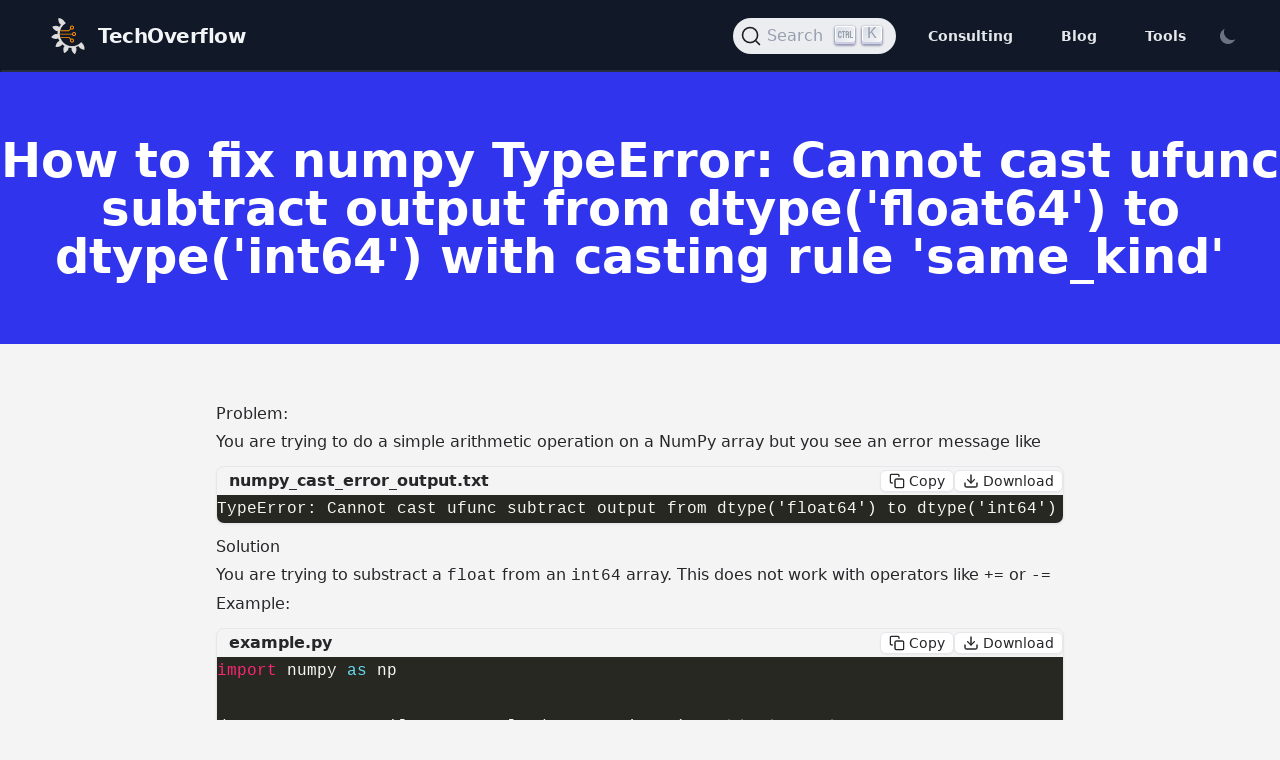

--- FILE ---
content_type: text/html; charset=utf-8
request_url: https://techoverflow.net/2019/05/22/how-to-fix-numpy-typeerror-cannot-cast-ufunc-subtract-output-from-dtypefloat64-to-dtypeint64-with-casting-rule-same_kind/
body_size: 10774
content:
<!doctype html><html lang=en><head><meta http-equiv=Content-Type content="text/html" charset=UTF-8><meta http-equiv=X-UA-Compatible content="IE=edge,chrome=1"><meta name=viewport content="width=device-width,initial-scale=1"><link rel=apple-touch-icon sizes=180x180 href=/favicon-180x180.png><link rel=icon href=/TechOverflow.svg><link rel=icon type=image/png sizes=192x192 href=/favicon-192x192.png><link rel=icon type=image/png sizes=32x32 href=/favicon-32x32.png><link rel=icon type=image/png sizes=16x16 href=/favicon-16x16.png><link rel=manifest href=/techoverflow.webmanifest><meta name=msapplication-TileColor content="#da532c"><meta name=theme-color content="#ffffff"><title itemprop=name>How to fix numpy TypeError: Cannot cast ufunc subtract output from dtype('float64') to dtype('int64') with casting rule 'same_kind' | TechOverflow</title><meta name=description content="Based in Munich, our engineers & laboratory helps you to develop your product from the first idea to certification & production."><meta property="og:title" content="How to fix numpy TypeError: Cannot cast ufunc subtract output from dtype('float64') to dtype('int64') with casting rule 'same_kind' | TechOverflow"><meta name=twitter:title content="How to fix numpy TypeError: Cannot cast ufunc subtract output from dtype('float64') to dtype('int64') with casting rule 'same_kind' | TechOverflow"><meta itemprop=name content="How to fix numpy TypeError: Cannot cast ufunc subtract output from dtype('float64') to dtype('int64') with casting rule 'same_kind' | TechOverflow"><meta name=application-name content="How to fix numpy TypeError: Cannot cast ufunc subtract output from dtype('float64') to dtype('int64') with casting rule 'same_kind' | TechOverflow"><meta property="og:description" content="Based in Munich, our engineers & laboratory helps you to develop your product from the first idea to certification & production."><meta property="og:site_name" content="TechOverflow"><meta property="og:url" content="https://techoverflow.net/2019/05/22/how-to-fix-numpy-typeerror-cannot-cast-ufunc-subtract-output-from-dtypefloat64-to-dtypeint64-with-casting-rule-same_kind/"><meta property="og:locale" content="en"><meta property="og:image" content="/images/tailbliss-cover.png"><meta property="og:image:secure_url" content="https://techoverflow.net/images/tailbliss-cover.png"><meta property="og:type" content="article"><script>localStorage.getItem("color-theme")==="dark"||!("color-theme"in localStorage)&&window.matchMedia("(prefers-color-scheme: dark)").matches?document.documentElement.classList.add("dark"):document.documentElement.classList.remove("dark")</script><link rel=stylesheet href="/css/style.min.9bc58b15d548ab4da7c65de1c06fba821c9b932a9fde534ef0441b647f4014c1.css" integrity="sha256-m8WLFdVIq02nxl3hwG+6ghybkyqf3lNO8EQbZH9AFME="><link rel=stylesheet href=/css/techoverflow.css><link rel=stylesheet href=/css/kicad.css><link rel=stylesheet href=/css/donate.css><link rel=stylesheet href=/css/docsearch.css><script type=application/ld+json>{"@context":"https://schema.org","@type":"Article","author":{"@type":"Person","name":"Uli Köhler"},"dateModified":"2026-01-16T00:00:00+01:00","datePublished":"2019-05-22T00:00:00+02:00","description":"\u003ch2 id=\"problem\"\u003eProblem:\u003c/h2\u003e\n\u003cp\u003eYou are trying to do a simple arithmetic operation on a NumPy array but you see an error message like\u003c/p\u003e\n\u003cdiv class=\"codeblock group rounded-lg overflow-hidden shadow-sm border\" id=\"cb-how-to-fix-numpy-typeerror-cannot-cast-ufunc-subtract-output-from-dtypefloat64-to-dtypeint64-with-casting-rule-same_kind-0\" data-lang=\"plaintext\"\n    data-filename=\"numpy_cast_error_output.txt\" data-download-filename=\"numpy_cast_error_output.txt\"\u003e\n    \u003cdiv class=\"codeblock-top flex items-center justify-between gap-1 px-3 py-1 bg-slate-300 dark:bg-slate-800 border-b border-slate-500 dark:border-slate-700\"\u003e\n        \u003cdiv class=\"codeblock-left flex items-center gap-2\"\u003e\n            \u003cspan class=\"codeblock-filename ml-3 text-slate-700 dark:text-slate-100 text-xs font-semibold tracking-wide\" role=\"heading\" aria-level=\"3\"\u003enumpy_cast_error_output.txt\u003c/span\u003e\n        \u003c/div\u003e\n            \u003cdiv class=\"codeblock-actions flex items-center gap-6\"\u003e\n            \u003cbutton\n                class=\"codeblock-btn inline-flex items-center gap-2 px-2 py-1 text-sm rounded-md bg-white dark:bg-slate-900 text-slate-800 dark:text-slate-100 shadow-sm hover:shadow-lg border border-slate-200 dark:border-slate-700 focus:outline-none focus:ring-2 focus:ring-sky-400\"\n                data-action=\"copy\" data-for=\"cb-how-to-fix-numpy-typeerror-cannot-cast-ufunc-subtract-output-from-dtypefloat64-to-dtypeint64-with-casting-rule-same_kind-0\" aria-label=\"Copy code\" title=\"Copy code\"\u003e\n                \u003csvg xmlns=\"http://www.w3.org/2000/svg\" class=\"h-4 w-4 text-current\" viewBox=\"0 0 24 24\" fill=\"none\"\n                    stroke=\"currentColor\" stroke-width=\"2\" stroke-linecap=\"round\" stroke-linejoin=\"round\"\n                    aria-hidden=\"true\"\u003e\n                    \u003crect x=\"9\" y=\"9\" width=\"13\" height=\"13\" rx=\"2\" ry=\"2\"\u003e\u003c/rect\u003e\n                    \u003cpath d=\"M5 15H4a2 2 0 0 1-2-2V4a2 2 0 0 1 2-2h9a2 2 0 0 1 2 2v1\"\u003e\u003c/path\u003e\n                \u003c/svg\u003e\n                \u003cspan class=\"ml-1\"\u003eCopy\u003c/span\u003e\n            \u003c/button\u003e\n            \u003cbutton\n                class=\"codeblock-btn inline-flex items-center gap-2 px-2 py-1 text-sm rounded-md bg-white dark:bg-slate-900 text-slate-800 dark:text-slate-100 shadow-sm hover:shadow-lg border border-slate-200 dark:border-slate-700 focus:outline-none focus:ring-2 focus:ring-sky-400  mr-3\"\n                data-action=\"download\" data-for=\"cb-how-to-fix-numpy-typeerror-cannot-cast-ufunc-subtract-output-from-dtypefloat64-to-dtypeint64-with-casting-rule-same_kind-0\" data-filename=\"numpy_cast_error_output.txt\"\n                aria-label=\"Download code (numpy_cast_error_output.txt)\" title=\"Download code (numpy_cast_error_output.txt)\"\u003e\n                \u003csvg xmlns=\"http://www.w3.org/2000/svg\" class=\"h-4 w-4 text-current\" viewBox=\"0 0 24 24\" fill=\"none\"\n                    stroke=\"currentColor\" stroke-width=\"2\" stroke-linecap=\"round\" stroke-linejoin=\"round\"\n                    aria-hidden=\"true\"\u003e\n                    \u003cpath d=\"M21 15v4a2 2 0 0 1-2 2H5a2 2 0 0 1-2-2v-4\"\u003e\u003c/path\u003e\n                    \u003cpolyline points=\"7 10 12 15 17 10\"\u003e\u003c/polyline\u003e\n                    \u003cline x1=\"12\" y1=\"15\" x2=\"12\" y2=\"3\"\u003e\u003c/line\u003e\n                \u003c/svg\u003e\n                \u003cspan class=\"ml-1\"\u003eDownload\u003c/span\u003e\n            \u003c/button\u003e\n        \u003c/div\u003e\n    \u003c/div\u003e\n\n    \u003cdiv class=\"codeblock-body\"\u003e\u003cdiv class=\"highlight\" filename=\"numpy_cast_error_output.txt\"\u003e\u003cpre tabindex=\"0\" style=\"color:#f8f8f2;background-color:#272822;-moz-tab-size:4;-o-tab-size:4;tab-size:4;\"\u003e\u003ccode class=\"language-plaintext\" data-lang=\"plaintext\"\u003e\u003cspan style=\"display:flex;\"\u003e\u003cspan\u003eTypeError: Cannot cast ufunc subtract output from dtype(\u0026#39;float64\u0026#39;) to dtype(\u0026#39;int64\u0026#39;) with casting rule \u0026#39;same_kind\u0026#39;\u003c/span\u003e\u003c/span\u003e\u003c/code\u003e\u003c/pre\u003e\u003c/div\u003e\u003c/div\u003e\n\n    \n    \u003ctextarea class=\"codeblock-raw\" id=\"cb-how-to-fix-numpy-typeerror-cannot-cast-ufunc-subtract-output-from-dtypefloat64-to-dtypeint64-with-casting-rule-same_kind-0-raw\" hidden\u003eTypeError: Cannot cast ufunc subtract output from dtype(\u0026#39;float64\u0026#39;) to dtype(\u0026#39;int64\u0026#39;) with casting rule \u0026#39;same_kind\u0026#39;\u003c/textarea\u003e\n\u003c/div\u003e\u003ch2 id=\"solution\"\u003eSolution\u003c/h2\u003e\n\u003cp\u003eYou are trying to substract a \u003ccode\u003efloat\u003c/code\u003e from an \u003ccode\u003eint64\u003c/code\u003e array. This does not work with operators like \u003ccode\u003e+=\u003c/code\u003e or \u003ccode\u003e-=\u003c/code\u003e\u003c/p\u003e","headline":"How to fix numpy TypeError: Cannot cast ufunc subtract output from dtype('float64') to dtype('int64') with casting rule 'same_kind'","identifier":"cf6b910","mainEntityOfPage":{"@id":"https://techoverflow.net/2019/05/22/how-to-fix-numpy-typeerror-cannot-cast-ufunc-subtract-output-from-dtypefloat64-to-dtypeint64-with-casting-rule-same_kind/","@type":"WebPage"},"url":"https://techoverflow.net/2019/05/22/how-to-fix-numpy-typeerror-cannot-cast-ufunc-subtract-output-from-dtypefloat64-to-dtypeint64-with-casting-rule-same_kind/","version":"cf6b910","wordCount":257}</script></head><body class="bg-zinc-100 dark:bg-gray-800"><div class="top-0 z-50 w-full text-gray-200 bg-gray-900 border-2 border-gray-900 md:sticky border-b-stone-200/10"><div x-data="{ open: false }" class="flex flex-col max-w-full px-4 mx-auto md:items-center md:justify-between md:flex-row md:px-6 lg:px-8"><div class="flex flex-row items-center justify-between p-4"><a href=/ class="flex text-gray-100 transition duration-1000 ease-in-out group"><img src=https://techoverflow.net/TechOverflow.svg class="transition-opacity h-9 w-9 group-hover:opacity-50 group-focus:opacity-70" alt="TechOverflow Logo"><div class="mt-1 ml-3 text-xl font-black tracking-tight text-gray-100 transition-colors group-hover:text-gray-400/60">TechOverflow</div></a><button class="rounded-lg md:hidden focus:outline-none focus:shadow-outline" @click="open = !open" role=navigation aria-expanded=false aria-label=Main aria-controls=menuItems>
<svg fill="currentColor" viewBox="0 0 20 20" class="w-6 h-6"><path x-show="!open" fill-rule="evenodd" d="M3 5a1 1 0 011-1h12a1 1 0 110 2H4A1 1 0 013 5zm0 5a1 1 0 011-1h12a1 1 0 110 2H4a1 1 0 01-1-1zm6 5a1 1 0 011-1h6a1 1 0 110 2h-6a1 1 0 01-1-1z" clip-rule="evenodd"/><path x-show="open" fill-rule="evenodd" d="M4.293 4.293a1 1 0 011.414.0L10 8.586l4.293-4.293a1 1 0 111.414 1.414L11.414 10l4.293 4.293a1 1 0 01-1.414 1.414L10 11.414l-4.293 4.293a1 1 0 01-1.414-1.414L8.586 10 4.293 5.707a1 1 0 010-1.414z" clip-rule="evenodd"/></svg></button></div><nav :class="{'flex': open, 'hidden': !open}" class="flex-col flex-grow hidden pb-4 md:pb-0 md:flex md:justify-end md:flex-row"><div id=search></div><a class="px-4 py-2 mt-2 text-sm font-semibold rounded-lg md:mt-0 md:ml-4 hover:text-white focus:text-white hover:bg-primary-600 focus:bg-primary-700 focus:outline-none focus:shadow-outline" href=https://techoverflow.net/ title=Consulting>Consulting
</a><a class="px-4 py-2 mt-2 text-sm font-semibold rounded-lg md:mt-0 md:ml-4 hover:text-white focus:text-white hover:bg-primary-600 focus:bg-primary-700 focus:outline-none focus:shadow-outline" href=https://techoverflow.net/blog title=Blog>Blog
</a><a class="px-4 py-2 mt-2 text-sm font-semibold rounded-lg md:mt-0 md:ml-4 hover:text-white focus:text-white hover:bg-primary-600 focus:bg-primary-700 focus:outline-none focus:shadow-outline" href=https://techoverflow.net/ title=Tools>Tools
</a><button id=theme-toggle type=button class="p-2 text-sm text-gray-500 rounded-lg md: dark:text-gray-400 hover:bg-gray-100 dark:hover:bg-gray-700 focus:outline-none focus:ring-4 focus:ring-gray-200 dark:focus:ring-gray-700 md:ml-2 max-w-5 xs:hidden">
<svg id="theme-toggle-dark-icon" class="hidden w-5 h-5" fill="currentColor" viewBox="0 0 20 20"><path d="M17.293 13.293A8 8 0 016.707 2.707a8.001 8.001.0 1010.586 10.586z"/></svg>
<svg id="theme-toggle-light-icon" class="hidden w-5 h-5" fill="currentColor" viewBox="0 0 20 20" aria-label="Dark or Light Mode"><path d="M10 2a1 1 0 011 1v1A1 1 0 119 4V3a1 1 0 011-1zm4 8a4 4 0 11-8 0 4 4 0 018 0zm-.464 4.95.707.707a1 1 0 001.414-1.414l-.707-.707a1 1 0 00-1.414 1.414zm2.12-10.607a1 1 0 010 1.414l-.706.707A1 1 0 1113.536 5.05l.707-.707a1 1 0 011.414.0zM17 11a1 1 0 100-2h-1a1 1 0 100 2h1zm-7 4a1 1 0 011 1v1a1 1 0 11-2 0v-1a1 1 0 011-1zM5.05 6.464A1 1 0 106.465 5.05l-.708-.707A1 1 0 004.343 5.757l.707.707zm1.414 8.486-.707.707a1 1 0 01-1.414-1.414l.707-.707a1 1 0 011.414 1.414zM4 11a1 1 0 100-2H3a1 1 0 000 2h1z" fill-rule="evenodd" clip-rule="evenodd"/></svg></button></nav></div></div><article><header class="mb-4 bg-primary-600"><span class=py-96><h1 class="py-16 text-5xl font-black text-center text-white">How to fix numpy TypeError: Cannot cast ufunc subtract output from dtype('float64') to dtype('int64') with casting rule 'same_kind'</h1></span></header><div class="max-w-4xl mx-auto mt-8 mb-2"><div class=px-6></div></div><div class="max-w-4xl px-6 pt-6 pb-16 mx-auto prose dark:prose-invert dark:text-white"><h2 id=problem>Problem:</h2><p>You are trying to do a simple arithmetic operation on a NumPy array but you see an error message like</p><div class="codeblock group rounded-lg overflow-hidden shadow-sm border" id=cb-how-to-fix-numpy-typeerror-cannot-cast-ufunc-subtract-output-from-dtypefloat64-to-dtypeint64-with-casting-rule-same_kind-0 data-lang=plaintext data-filename=numpy_cast_error_output.txt data-download-filename=numpy_cast_error_output.txt><div class="codeblock-top flex items-center justify-between gap-1 px-3 py-1 bg-slate-300 dark:bg-slate-800 border-b border-slate-500 dark:border-slate-700"><div class="codeblock-left flex items-center gap-2"><span class="codeblock-filename ml-3 text-slate-700 dark:text-slate-100 text-xs font-semibold tracking-wide" role=heading aria-level=3>numpy_cast_error_output.txt</span></div><div class="codeblock-actions flex items-center gap-6"><button class="codeblock-btn inline-flex items-center gap-2 px-2 py-1 text-sm rounded-md bg-white dark:bg-slate-900 text-slate-800 dark:text-slate-100 shadow-sm hover:shadow-lg border border-slate-200 dark:border-slate-700 focus:outline-none focus:ring-2 focus:ring-sky-400" data-action=copy data-for=cb-how-to-fix-numpy-typeerror-cannot-cast-ufunc-subtract-output-from-dtypefloat64-to-dtypeint64-with-casting-rule-same_kind-0 aria-label="Copy code" title="Copy code">
<svg class="h-4 w-4 text-current" viewBox="0 0 24 24" fill="none" stroke="currentColor" stroke-width="2" stroke-linecap="round" stroke-linejoin="round" aria-hidden="true"><rect x="9" y="9" width="13" height="13" rx="2" ry="2"/><path d="M5 15H4a2 2 0 01-2-2V4a2 2 0 012-2h9a2 2 0 012 2v1"/></svg>
<span class=ml-1>Copy</span>
</button>
<button class="codeblock-btn inline-flex items-center gap-2 px-2 py-1 text-sm rounded-md bg-white dark:bg-slate-900 text-slate-800 dark:text-slate-100 shadow-sm hover:shadow-lg border border-slate-200 dark:border-slate-700 focus:outline-none focus:ring-2 focus:ring-sky-400 mr-3" data-action=download data-for=cb-how-to-fix-numpy-typeerror-cannot-cast-ufunc-subtract-output-from-dtypefloat64-to-dtypeint64-with-casting-rule-same_kind-0 data-filename=numpy_cast_error_output.txt aria-label="Download code (numpy_cast_error_output.txt)" title="Download code (numpy_cast_error_output.txt)">
<svg class="h-4 w-4 text-current" viewBox="0 0 24 24" fill="none" stroke="currentColor" stroke-width="2" stroke-linecap="round" stroke-linejoin="round" aria-hidden="true"><path d="M21 15v4a2 2 0 01-2 2H5a2 2 0 01-2-2v-4"/><polyline points="7 10 12 15 17 10"/><line x1="12" y1="15" x2="12" y2="3"/></svg>
<span class=ml-1>Download</span></button></div></div><div class=codeblock-body><div class=highlight filename=numpy_cast_error_output.txt><pre tabindex=0 style=color:#f8f8f2;background-color:#272822;-moz-tab-size:4;-o-tab-size:4;tab-size:4><code class=language-plaintext data-lang=plaintext><span style=display:flex><span>TypeError: Cannot cast ufunc subtract output from dtype(&#39;float64&#39;) to dtype(&#39;int64&#39;) with casting rule &#39;same_kind&#39;</span></span></code></pre></div></div><textarea class=codeblock-raw id=cb-how-to-fix-numpy-typeerror-cannot-cast-ufunc-subtract-output-from-dtypefloat64-to-dtypeint64-with-casting-rule-same_kind-0-raw hidden>TypeError: Cannot cast ufunc subtract output from dtype(&#39;float64&#39;) to dtype(&#39;int64&#39;) with casting rule &#39;same_kind&#39;</textarea></div><h2 id=solution>Solution</h2><p>You are trying to substract a <code>float</code> from an <code>int64</code> array. This does not work with operators like <code>+=</code> or <code>-=</code></p><p>Example:</p><div class="codeblock group rounded-lg overflow-hidden shadow-sm border" id=cb-how-to-fix-numpy-typeerror-cannot-cast-ufunc-subtract-output-from-dtypefloat64-to-dtypeint64-with-casting-rule-same_kind-1 data-lang=python data-filename=example.py data-download-filename=example.py><div class="codeblock-top flex items-center justify-between gap-1 px-3 py-1 bg-slate-300 dark:bg-slate-800 border-b border-slate-500 dark:border-slate-700"><div class="codeblock-left flex items-center gap-2"><span class="codeblock-filename ml-3 text-slate-700 dark:text-slate-100 text-xs font-semibold tracking-wide" role=heading aria-level=3>example.py</span></div><div class="codeblock-actions flex items-center gap-6"><button class="codeblock-btn inline-flex items-center gap-2 px-2 py-1 text-sm rounded-md bg-white dark:bg-slate-900 text-slate-800 dark:text-slate-100 shadow-sm hover:shadow-lg border border-slate-200 dark:border-slate-700 focus:outline-none focus:ring-2 focus:ring-sky-400" data-action=copy data-for=cb-how-to-fix-numpy-typeerror-cannot-cast-ufunc-subtract-output-from-dtypefloat64-to-dtypeint64-with-casting-rule-same_kind-1 aria-label="Copy code" title="Copy code">
<svg class="h-4 w-4 text-current" viewBox="0 0 24 24" fill="none" stroke="currentColor" stroke-width="2" stroke-linecap="round" stroke-linejoin="round" aria-hidden="true"><rect x="9" y="9" width="13" height="13" rx="2" ry="2"/><path d="M5 15H4a2 2 0 01-2-2V4a2 2 0 012-2h9a2 2 0 012 2v1"/></svg>
<span class=ml-1>Copy</span>
</button>
<button class="codeblock-btn inline-flex items-center gap-2 px-2 py-1 text-sm rounded-md bg-white dark:bg-slate-900 text-slate-800 dark:text-slate-100 shadow-sm hover:shadow-lg border border-slate-200 dark:border-slate-700 focus:outline-none focus:ring-2 focus:ring-sky-400 mr-3" data-action=download data-for=cb-how-to-fix-numpy-typeerror-cannot-cast-ufunc-subtract-output-from-dtypefloat64-to-dtypeint64-with-casting-rule-same_kind-1 data-filename=example.py aria-label="Download code (example.py)" title="Download code (example.py)">
<svg class="h-4 w-4 text-current" viewBox="0 0 24 24" fill="none" stroke="currentColor" stroke-width="2" stroke-linecap="round" stroke-linejoin="round" aria-hidden="true"><path d="M21 15v4a2 2 0 01-2 2H5a2 2 0 01-2-2v-4"/><polyline points="7 10 12 15 17 10"/><line x1="12" y1="15" x2="12" y2="3"/></svg>
<span class=ml-1>Download</span></button></div></div><div class=codeblock-body><div class=highlight><pre tabindex=0 style=color:#f8f8f2;background-color:#272822;-moz-tab-size:4;-o-tab-size:4;tab-size:4><code class=language-python data-lang=python><span style=display:flex><span><span style=color:#f92672>import</span> numpy <span style=color:#66d9ef>as</span> np
</span></span><span style=display:flex><span>
</span></span><span style=display:flex><span>data <span style=color:#f92672>=</span> np<span style=color:#f92672>.</span>asarray([<span style=color:#ae81ff>1</span>, <span style=color:#ae81ff>2</span>, <span style=color:#ae81ff>3</span>, <span style=color:#ae81ff>4</span>], dtype<span style=color:#f92672>=</span>np<span style=color:#f92672>.</span>int64) <span style=color:#75715e># This is an int array!</span>
</span></span><span style=display:flex><span>
</span></span><span style=display:flex><span>print(data <span style=color:#f92672>-</span> <span style=color:#ae81ff>5</span>) <span style=color:#75715e># This works</span>
</span></span><span style=display:flex><span>print(data <span style=color:#f92672>-</span> <span style=color:#ae81ff>5.0</span>) <span style=color:#75715e># This works as well</span>
</span></span><span style=display:flex><span><span style=color:#75715e># This raises: Cannot cast ufunc subtract output from dtype(&#39;float64&#39;) to dtype(&#39;int64&#39;) with casting rule &#39;same_kind&#39;</span>
</span></span><span style=display:flex><span>data <span style=color:#f92672>-=</span> <span style=color:#ae81ff>5.0</span></span></span></code></pre></div></div><textarea class=codeblock-raw id=cb-how-to-fix-numpy-typeerror-cannot-cast-ufunc-subtract-output-from-dtypefloat64-to-dtypeint64-with-casting-rule-same_kind-1-raw hidden>import numpy as np

data = np.asarray([1, 2, 3, 4], dtype=np.int64) # This is an int array!

print(data - 5) # This works
print(data - 5.0) # This works as well
# This raises: Cannot cast ufunc subtract output from dtype(&#39;float64&#39;) to dtype(&#39;int64&#39;) with casting rule &#39;same_kind&#39;
data -= 5.0</textarea></div><h4 id=option-1-preferred>Option 1 (preferred):</h4><p>Use <code>-</code> instead of <code>-=</code>: Instead of <code>data -= 5.0</code> use <code>data = data - 5.0</code></p><h4 id=option-2>Option 2:</h4><p>Explicitly cast data to <code>float</code> (or the first <code>dtype</code> of your error message):</p><div class="codeblock group rounded-lg overflow-hidden shadow-sm border" id=cb-how-to-fix-numpy-typeerror-cannot-cast-ufunc-subtract-output-from-dtypefloat64-to-dtypeint64-with-casting-rule-same_kind-2 data-lang=python data-filename=example.py data-download-filename=example.py><div class="codeblock-top flex items-center justify-between gap-1 px-3 py-1 bg-slate-300 dark:bg-slate-800 border-b border-slate-500 dark:border-slate-700"><div class="codeblock-left flex items-center gap-2"><span class="codeblock-filename ml-3 text-slate-700 dark:text-slate-100 text-xs font-semibold tracking-wide" role=heading aria-level=3>example.py</span></div><div class="codeblock-actions flex items-center gap-6"><button class="codeblock-btn inline-flex items-center gap-2 px-2 py-1 text-sm rounded-md bg-white dark:bg-slate-900 text-slate-800 dark:text-slate-100 shadow-sm hover:shadow-lg border border-slate-200 dark:border-slate-700 focus:outline-none focus:ring-2 focus:ring-sky-400" data-action=copy data-for=cb-how-to-fix-numpy-typeerror-cannot-cast-ufunc-subtract-output-from-dtypefloat64-to-dtypeint64-with-casting-rule-same_kind-2 aria-label="Copy code" title="Copy code">
<svg class="h-4 w-4 text-current" viewBox="0 0 24 24" fill="none" stroke="currentColor" stroke-width="2" stroke-linecap="round" stroke-linejoin="round" aria-hidden="true"><rect x="9" y="9" width="13" height="13" rx="2" ry="2"/><path d="M5 15H4a2 2 0 01-2-2V4a2 2 0 012-2h9a2 2 0 012 2v1"/></svg>
<span class=ml-1>Copy</span>
</button>
<button class="codeblock-btn inline-flex items-center gap-2 px-2 py-1 text-sm rounded-md bg-white dark:bg-slate-900 text-slate-800 dark:text-slate-100 shadow-sm hover:shadow-lg border border-slate-200 dark:border-slate-700 focus:outline-none focus:ring-2 focus:ring-sky-400 mr-3" data-action=download data-for=cb-how-to-fix-numpy-typeerror-cannot-cast-ufunc-subtract-output-from-dtypefloat64-to-dtypeint64-with-casting-rule-same_kind-2 data-filename=example.py aria-label="Download code (example.py)" title="Download code (example.py)">
<svg class="h-4 w-4 text-current" viewBox="0 0 24 24" fill="none" stroke="currentColor" stroke-width="2" stroke-linecap="round" stroke-linejoin="round" aria-hidden="true"><path d="M21 15v4a2 2 0 01-2 2H5a2 2 0 01-2-2v-4"/><polyline points="7 10 12 15 17 10"/><line x1="12" y1="15" x2="12" y2="3"/></svg>
<span class=ml-1>Download</span></button></div></div><div class=codeblock-body><div class=highlight><pre tabindex=0 style=color:#f8f8f2;background-color:#272822;-moz-tab-size:4;-o-tab-size:4;tab-size:4><code class=language-python data-lang=python><span style=display:flex><span>data <span style=color:#f92672>=</span> data<span style=color:#f92672>.</span>astype(<span style=color:#e6db74>&#39;float64&#39;</span>)
</span></span><span style=display:flex><span><span style=color:#75715e># Now this works</span>
</span></span><span style=display:flex><span>data <span style=color:#f92672>-=</span> <span style=color:#ae81ff>5.0</span></span></span></code></pre></div></div><textarea class=codeblock-raw id=cb-how-to-fix-numpy-typeerror-cannot-cast-ufunc-subtract-output-from-dtypefloat64-to-dtypeint64-with-casting-rule-same_kind-2-raw hidden>data = data.astype(&#39;float64&#39;)
# Now this works
data -= 5.0</textarea></div><p>This option is not preferred since doing it requires using the correct datatype. The first option works without regarding the actual datatype.</p><hr class=after-content><div class="max-w-4xl mx-auto mt-2"><div class="flex pb-2 font-medium text-primary-600 dark:text-primary-100 text-md"><span class="pr-2 font-black">Check out similar posts by category:</span>
<span><a href=/categories/python/ class="inline-flex items-center rounded-md bg-gray-300 hover:bg-primary-200 hover:text-black px-2.5 py-0.5 text-sm font-medium text-gray-900">Python</a></span></div></div><div class=donate><div class=donate-text>If this post helped you, please consider buying me a coffee or donating via PayPal to support research & publishing of new posts on TechOverflow</div><div class=bmc-btn-container><a class=bmc-btn target=_blank href=http://buymeacoffee.com/ulikoehler><svg viewBox="0 0 884 1279" fill="none"><path d="M791.109 297.518 790.231 297.002 788.201 296.383C789.018 297.072 790.04 297.472 791.109 297.518z" fill="#0D0C22"/><path d="M803.896 388.891 802.916 389.166 803.896 388.891z" fill="#0D0C22"/><path d="M791.484 297.377C791.359 297.361 791.237 297.332 791.118 297.29 791.111 297.371 791.111 297.453 791.118 297.534 791.252 297.516 791.379 297.462 791.484 297.377z" fill="#0D0C22"/><path d="M791.113 297.529H791.244V297.447L791.113 297.529z" fill="#0D0C22"/><path d="M803.111 388.726 804.591 387.883 805.142 387.573 805.641 387.04C804.702 387.444 803.846 388.016 803.111 388.726z" fill="#0D0C22"/><path d="M793.669 299.515 792.223 298.138 791.243 297.605C791.77 298.535 792.641 299.221 793.669 299.515z" fill="#0D0C22"/><path d="M430.019 1186.18C428.864 1186.68 427.852 1187.46 427.076 1188.45L427.988 1187.87C428.608 1187.3 429.485 1186.63 430.019 1186.18z" fill="#0D0C22"/><path d="M641.187 1144.63C641.187 1143.33 640.551 1143.57 640.705 1148.21 640.705 1147.84 640.86 1147.46 640.929 1147.1 641.015 1146.27 641.084 1145.46 641.187 1144.63z" fill="#0D0C22"/><path d="M619.284 1186.18C618.129 1186.68 617.118 1187.46 616.342 1188.45L617.254 1187.87C617.873 1187.3 618.751 1186.63 619.284 1186.18z" fill="#0D0C22"/><path d="M281.304 1196.06C280.427 1195.3 279.354 1194.8 278.207 1194.61 279.136 1195.06 280.065 1195.51 280.684 1195.85L281.304 1196.06z" fill="#0D0C22"/><path d="M247.841 1164.01C247.704 1162.66 247.288 1161.35 246.619 1160.16 247.093 1161.39 247.489 1162.66 247.806 1163.94L247.841 1164.01z" fill="#0D0C22"/><path class="logo-coffee" d="M472.623 590.836c-45.941 19.667-98.077 41.966-165.647 41.966C278.71 632.746 250.58 628.868 223.353 621.274l46.733 479.806C271.74 1121.13 280.876 1139.83 295.679 1153.46 310.482 1167.09 329.87 1174.65 349.992 1174.65 349.992 1174.65 416.254 1178.09 438.365 1178.09 462.161 1178.09 533.516 1174.65 533.516 1174.65c20.12.0 39.503-7.57000000000016 54.303-21.2C602.619 1139.82 611.752 1121.13 613.406 1101.08l50.053-530.204C641.091 563.237 618.516 558.161 593.068 558.161 549.054 558.144 513.591 573.303 472.623 590.836z" fill="#FD0"/><path d="M78.6885 386.132 79.4799 386.872 79.9962 387.182C79.5987 386.787 79.1603 386.435 78.6885 386.132z" fill="#0D0C22"/><path class="logo-outline" d="M879.567 341.849 872.53 306.352C866.215 274.503 851.882 244.409 819.19 232.898 808.711 229.215 796.821 227.633 788.786 220.01 780.751 212.388 778.376 200.55 776.518 189.572 773.076 169.423 769.842 149.257 766.314 129.143 763.269 111.85 760.86 92.4243 752.928 76.56c-10.324-21.3016-31.746-33.7591-53.048-42.001C688.965 30.4844 677.826 27.0375 666.517 24.2352 613.297 10.1947 557.342 5.03277 502.591 2.09047 436.875-1.53577 370.983-.443234 305.422 5.35968 256.625 9.79894 205.229 15.1674 158.858 32.0469c-16.948 6.1771-34.413 13.593-47.3 26.6872C95.7448 74.8221 90.5829 99.7026 102.128 119.765c8.208 14.247 22.111 24.313 36.857 30.972C158.192 159.317 178.251 165.846 198.829 170.215c57.297 12.664 116.642 17.636 175.178 19.753C438.887 192.586 503.87 190.464 568.44 183.618 584.408 181.863 600.347 179.758 616.257 177.304 634.995 174.43 647.022 149.928 641.499 132.859 634.891 112.453 617.134 104.538 597.055 107.618 594.095 108.082 591.153 108.512 588.193 108.942L586.06 109.252C579.257 110.113 572.455 110.915 565.653 111.661c-14.052 1.514-28.138 2.753-42.259 3.717C491.768 117.58 460.057 118.595 428.363 118.647c-31.144.0-62.305-.878-93.38-2.92500000000001C320.805 114.793 306.661 113.611 292.552 112.177 286.134 111.506 279.733 110.801 273.333 110.009L267.241 109.235 265.917 109.046 259.602 108.134C246.697 106.189 233.792 103.953 221.025 101.251 219.737 100.965 218.584 100.249 217.758 99.2193 216.932 98.1901 216.482 96.9099 216.482 95.5903 216.482 94.2706 216.932 92.9904 217.758 91.9612 218.584 90.9319 219.737 90.2152 221.025 89.9293H221.266C232.33 87.5721 243.479 85.5589 254.663 83.8038 258.392 83.2188 262.131 82.6453 265.882 82.0832H265.985C272.988 81.6186 280.026 80.3625 286.994 79.5366 347.624 73.2301 408.614 71.0801 469.538 73.1014 499.115 73.9618 528.676 75.6996 558.116 78.6935 564.448 79.3474 570.746 80.0357 577.043 80.8099 579.452 81.1025 581.878 81.4465 584.305 81.7391L589.191 82.4445C603.438 84.5667 617.61 87.1419 631.708 90.1703 652.597 94.7128 679.422 96.1925 688.713 119.077 691.673 126.338 693.015 134.408 694.649 142.03L696.732 151.752C696.786 151.926 696.826 152.105 696.852 152.285 701.773 175.227 706.7 198.169 711.632 221.111 711.994 222.806 712.002 224.557 711.657 226.255 711.312 227.954 710.621 229.562 709.626 230.982 708.632 232.401 707.355 233.6 705.877 234.504 704.398 235.408 702.75 235.997 701.033 236.236H700.895L697.884 236.649 694.908 237.044C685.478 238.272 676.038 239.419 666.586 240.486 647.968 242.608 629.322 244.443 610.648 245.992 573.539 249.077 536.356 251.102 499.098 252.066 480.114 252.57 461.135 252.806 442.162 252.771 366.643 252.712 291.189 248.322 216.173 239.625 208.051 238.662 199.93 237.629 191.808 236.58 198.106 237.389 187.231 235.96 185.029 235.651 179.867 234.928 174.705 234.177 169.543 233.397 152.216 230.798 134.993 227.598 117.7 224.793 96.7944 221.352 76.8005 223.073 57.8906 233.397c-15.5221 8.494-28.0851 21.519-36.013 37.338-8.1559 16.862-10.582 35.221-14.22974 53.34-3.64777 18.118-9.32591 37.613-7.175109 56.213C5.10128 420.431 33.165 453.054 73.5313 460.35 111.506 467.232 149.687 472.807 187.971 477.556 338.361 495.975 490.294 498.178 641.155 484.129 653.44 482.982 665.708 481.732 677.959 480.378 681.786 479.958 685.658 480.398 689.292 481.668S696.23 485.005 698.962 487.717 703.784 493.718 705.08 497.342C706.377 500.967 706.846 504.836 706.453 508.665L702.633 545.797c-7.697 75.031-15.394 150.057-23.091 225.077-8.029 78.783-16.111 157.56-24.244 236.326C653.004 1029.39 650.71 1051.57 648.416 1073.74 646.213 1095.58 645.904 1118.1 641.757 1139.68 635.218 1173.61 612.248 1194.45 578.73 1202.07 548.022 1209.06 516.652 1212.73 485.161 1213.01 450.249 1213.2 415.355 1211.65 380.443 1211.84 343.173 1212.05 297.525 1208.61 268.756 1180.87 243.479 1156.51 239.986 1118.36 236.545 1085.37 231.957 1041.7 227.409 998.039 222.9 954.381L197.607 711.615 181.244 554.538C180.968 551.94 180.693 549.376 180.435 546.76 178.473 528.023 165.207 509.681 144.301 510.627 126.407 511.418 106.069 526.629 108.168 546.76l12.13 116.454 25.087 240.89C152.532 972.528 159.661 1040.96 166.773 1109.41 168.15 1122.52 169.44 1135.67 170.885 1148.78 178.749 1220.43 233.465 1259.04 301.224 1269.91 340.799 1276.28 381.337 1277.59 421.497 1278.24 472.979 1279.07 524.977 1281.05 575.615 1271.72 650.653 1257.95 706.952 1207.85 714.987 1130.13 717.282 1107.69 719.576 1085.25 721.87 1062.8 729.498 988.559 737.115 914.313 744.72 840.061l24.881-242.61 11.408-111.188C781.577 480.749 783.905 475.565 787.649 471.478 791.392 467.391 796.352 464.617 801.794 463.567 823.25 459.386 843.761 452.245 859.023 435.916c24.295-25.998 29.13-59.895 20.544-94.067zM72.4301 365.835C72.757 365.68 72.1548 368.484 71.8967 369.792 71.8451 367.813 71.9483 366.058 72.4301 365.835zM74.5121 381.94C74.6842 381.819 75.2003 382.508 75.7337 383.334 74.925 382.576 74.4089 382.009 74.4949 381.94H74.5121zM76.5597 384.641C77.2996 385.897 77.6953 386.689 76.5597 384.641v0zM80.672 387.979H80.7752C80.7752 388.1 80.9645 388.22 81.0333 388.341 80.9192 388.208 80.7925 388.087 80.6548 387.979H80.672zM800.796 382.989C793.088 390.319 781.473 393.726 769.996 395.43c-128.704 19.099-259.283 28.769-389.399 24.502C287.476 416.749 195.336 406.407 103.144 393.382 94.1102 392.109 84.3197 390.457 78.1082 383.798c-11.7004-12.561-5.9534-37.854-2.9079-53.03C77.9878 316.865 83.3218 298.334 99.8572 296.355 125.667 293.327 155.64 304.218 181.175 308.09 211.917 312.781 242.774 316.538 273.745 319.36 405.925 331.405 540.325 329.529 671.92 311.91 695.906 308.686 719.805 304.941 743.619 300.674 764.835 296.871 788.356 289.731 801.175 311.703 809.967 326.673 811.137 346.701 809.778 363.615 809.359 370.984 806.139 377.915 800.779 382.989H800.796z" fill="#0D0C22"/></svg>
<span class=bmc-btn-text>Buy me a coffee</span></a></div><div class=paypal-container><form action=https://www.paypal.com/donate method=post target=_top><input type=hidden name=hosted_button_id value=YZ3ZAU2GV952Y><br><input type=image src=/images/PayPal-Donate.gif border=0 name=submit title="Donate to TechOverflow using PayPal" alt="Donate with PayPal button"><br></form></div></div></div></article><script defer src=https://cdn.jsdelivr.net/npm/alpinejs@3.x.x/dist/cdn.min.js></script><script src=/js/darkmode.js defer></script><footer class=bg-gray-900><div class="max-w-md px-4 py-12 mx-auto overflow-hidden sm:max-w-3xl sm:px-6 lg:max-w-7xl lg:px-8"><nav class="flex flex-wrap justify-center -mx-5 -my-2" aria-label=Footer><div class="px-5 py-2"><a href=https://techoverflow.net/impressum-datenschutz/ class="text-base text-gray-400 hover:text-gray-300">Impressum & Datenschutz</a></div></nav><div class="flex justify-center mt-8 space-x-6"><a href=# class="text-gray-400 hover:text-gray-300"><span class=sr-only>Facebook</span>
<svg class="w-6 h-6" fill="currentColor" viewBox="0 0 24 24" aria-hidden="true"><path fill-rule="evenodd" d="M22 12c0-5.523-4.477-10-10-10S2 6.477 2 12c0 4.991 3.657 9.128 8.438 9.878v-6.987h-2.54V12h2.54V9.797c0-2.506 1.492-3.89 3.777-3.89 1.094.0 2.238.195 2.238.195v2.46h-1.26c-1.243.0-1.63.771-1.63 1.562V12h2.773l-.443 2.89h-2.33v6.988C18.343 21.128 22 16.991 22 12z" clip-rule="evenodd"/></svg>
</a><a href=# class="text-gray-400 hover:text-gray-300"><span class=sr-only>Instagram</span>
<svg class="w-6 h-6" fill="currentColor" viewBox="0 0 24 24" aria-hidden="true"><path fill-rule="evenodd" d="M12.315 2c2.43.0 2.784.013 3.808.06 1.064.049 1.791.218 2.427.465a4.902 4.902.0 011.772 1.153 4.902 4.902.0 011.153 1.772c.247.636.416 1.363.465 2.427.048 1.067.06 1.407.06 4.123v.08c0 2.643-.012 2.987-.06 4.043-.049 1.064-.218 1.791-.465 2.427a4.902 4.902.0 01-1.153 1.772 4.902 4.902.0 01-1.772 1.153c-.636.247-1.363.416-2.427.465-1.067.048-1.407.06-4.123.06h-.08c-2.643.0-2.987-.012-4.043-.06-1.064-.049-1.791-.218-2.427-.465a4.902 4.902.0 01-1.772-1.153A4.902 4.902.0 012.525 18.55c-.247-.636-.416-1.363-.465-2.427-.047-1.024-.06-1.379-.06-3.808v-.63c0-2.43.013-2.784.06-3.808.049-1.064.218-1.791.465-2.427a4.902 4.902.0 011.153-1.772A4.902 4.902.0 015.45 2.525c.636-.247 1.363-.416 2.427-.465C8.901 2.013 9.256 2 11.685 2h.63zm-.081 1.802h-.468c-2.456.0-2.784.011-3.807.058-.975.045-1.504.207-1.857.344-.467.182-.8.398-1.15.748-.35.35-.566.683-.748 1.15-.137.353-.3.882-.344 1.857-.047 1.023-.058 1.351-.058 3.807v.468c0 2.456.011 2.784.058 3.807.045.975.207 1.504.344 1.857.182.466.399.8.748 1.15.35.35.683.566 1.15.748.353.137.882.3 1.857.344 1.054.048 1.37.058 4.041.058h.08c2.597.0 2.917-.01 3.96-.058.976-.045 1.505-.207 1.858-.344.466-.182.8-.398 1.15-.748.35-.35.566-.683.748-1.15.137-.353.3-.882.344-1.857.048-1.055.058-1.37.058-4.041v-.08c0-2.597-.01-2.917-.058-3.96-.045-.976-.207-1.505-.344-1.858a3.097 3.097.0 00-.748-1.15 3.098 3.098.0 00-1.15-.748c-.353-.137-.882-.3-1.857-.344-1.023-.047-1.351-.058-3.807-.058zM12 6.865a5.135 5.135.0 110 10.27 5.135 5.135.0 010-10.27zm0 1.802a3.333 3.333.0 100 6.666 3.333 3.333.0 000-6.666zm5.338-3.205a1.2 1.2.0 110 2.4 1.2 1.2.0 010-2.4z" clip-rule="evenodd"/></svg>
</a><a href=# class="text-gray-400 hover:text-gray-300"><span class=sr-only>Twitter</span>
<svg class="w-6 h-6" fill="currentColor" viewBox="0 0 24 24" aria-hidden="true"><path d="M8.29 20.251c7.547.0 11.675-6.253 11.675-11.675.0-.178.0-.355-.012-.53A8.348 8.348.0 0022 5.92a8.19 8.19.0 01-2.357.646 4.118 4.118.0 001.804-2.27 8.224 8.224.0 01-2.605.996 4.107 4.107.0 00-6.993 3.743A11.65 11.65.0 013.392 4.748a4.106 4.106.0 001.27 5.477A4.072 4.072.0 012.8 9.713v.052a4.105 4.105.0 003.292 4.022 4.095 4.095.0 01-1.853.07 4.108 4.108.0 003.834 2.85A8.233 8.233.0 012 18.407a11.616 11.616.0 006.29 1.84"/></svg>
</a><a href=# class="text-gray-400 hover:text-gray-300"><span class=sr-only>GitHub</span>
<svg class="w-6 h-6" fill="currentColor" viewBox="0 0 24 24" aria-hidden="true"><path fill-rule="evenodd" d="M12 2C6.477 2 2 6.484 2 12.017c0 4.425 2.865 8.18 6.839 9.504.5.092.682-.217.682-.483.0-.237-.008-.868-.013-1.703-2.782.605-3.369-1.343-3.369-1.343-.454-1.158-1.11-1.466-1.11-1.466-.908-.62.069-.608.069-.608 1.003.07 1.531 1.032 1.531 1.032.892 1.53 2.341 1.088 2.91.832.092-.647.35-1.088.636-1.338-2.22-.253-4.555-1.113-4.555-4.951.0-1.093.39-1.988 1.029-2.688-.103-.253-.446-1.272.098-2.65.0.0.84-.27 2.75 1.026A9.564 9.564.0 0112 6.844c.85.004 1.705.115 2.504.337 1.909-1.296 2.747-1.027 2.747-1.027.546 1.379.202 2.398.1 2.651.64.7 1.028 1.595 1.028 2.688.0 3.848-2.339 4.695-4.566 4.943.359.309.678.92.678 1.855.0 1.338-.012 2.419-.012 2.747.0.268.18.58.688.482A10.019 10.019.0 0022 12.017C22 6.484 17.522 2 12 2z" clip-rule="evenodd"/></svg></a></div><p class="mt-8 text-base text-center text-gray-400">&copy; 2026
TechOverflow. All rights
reserved.</p><p class="mt-2 text-base text-center text-gray-400">Tailbliss Theme for Hugo - made with &#x2764;&#xfe0f; by <a href=https://nusserstudios.com class="hover:underline hover:text-primary-600"><span class="font-black uppercase">Nusser</span> <span class="font-light uppercase">Studios.</span></a></p></div></footer><script type=text/javascript src=/js/kicad.js defer></script><script type=text/javascript src=/js/docsearch.js defer></script><script type=text/javascript src=/js/algolia.js defer></script><script type=text/javascript src=/js/codeblock.js defer></script><script type=text/javascript src=/js/lcsc.js defer></script><script defer src="https://static.cloudflareinsights.com/beacon.min.js/vcd15cbe7772f49c399c6a5babf22c1241717689176015" integrity="sha512-ZpsOmlRQV6y907TI0dKBHq9Md29nnaEIPlkf84rnaERnq6zvWvPUqr2ft8M1aS28oN72PdrCzSjY4U6VaAw1EQ==" data-cf-beacon='{"version":"2024.11.0","token":"4aae704738b449cb8d3d0f7c88302334","r":1,"server_timing":{"name":{"cfCacheStatus":true,"cfEdge":true,"cfExtPri":true,"cfL4":true,"cfOrigin":true,"cfSpeedBrain":true},"location_startswith":null}}' crossorigin="anonymous"></script>
</body></html>

--- FILE ---
content_type: application/javascript
request_url: https://techoverflow.net/js/darkmode.js
body_size: -194
content:
(() => {
  // <stdin>
  var themeToggleDarkIcon = document.getElementById("theme-toggle-dark-icon");
  var themeToggleLightIcon = document.getElementById("theme-toggle-light-icon");
  if (localStorage.getItem("color-theme") === "dark" || !("color-theme" in localStorage) && window.matchMedia("(prefers-color-scheme: dark)").matches) {
    themeToggleLightIcon.classList.remove("hidden");
  } else {
    themeToggleDarkIcon.classList.remove("hidden");
  }
  var themeToggleBtn = document.getElementById("theme-toggle");
  themeToggleBtn.addEventListener("click", function() {
    themeToggleDarkIcon.classList.toggle("hidden");
    themeToggleLightIcon.classList.toggle("hidden");
    if (localStorage.getItem("color-theme")) {
      if (localStorage.getItem("color-theme") === "light") {
        document.documentElement.classList.add("dark");
        localStorage.setItem("color-theme", "dark");
      } else {
        document.documentElement.classList.remove("dark");
        localStorage.setItem("color-theme", "light");
      }
    } else {
      if (document.documentElement.classList.contains("dark")) {
        document.documentElement.classList.remove("dark");
        localStorage.setItem("color-theme", "light");
      } else {
        document.documentElement.classList.add("dark");
        localStorage.setItem("color-theme", "dark");
      }
    }
  });
})();
